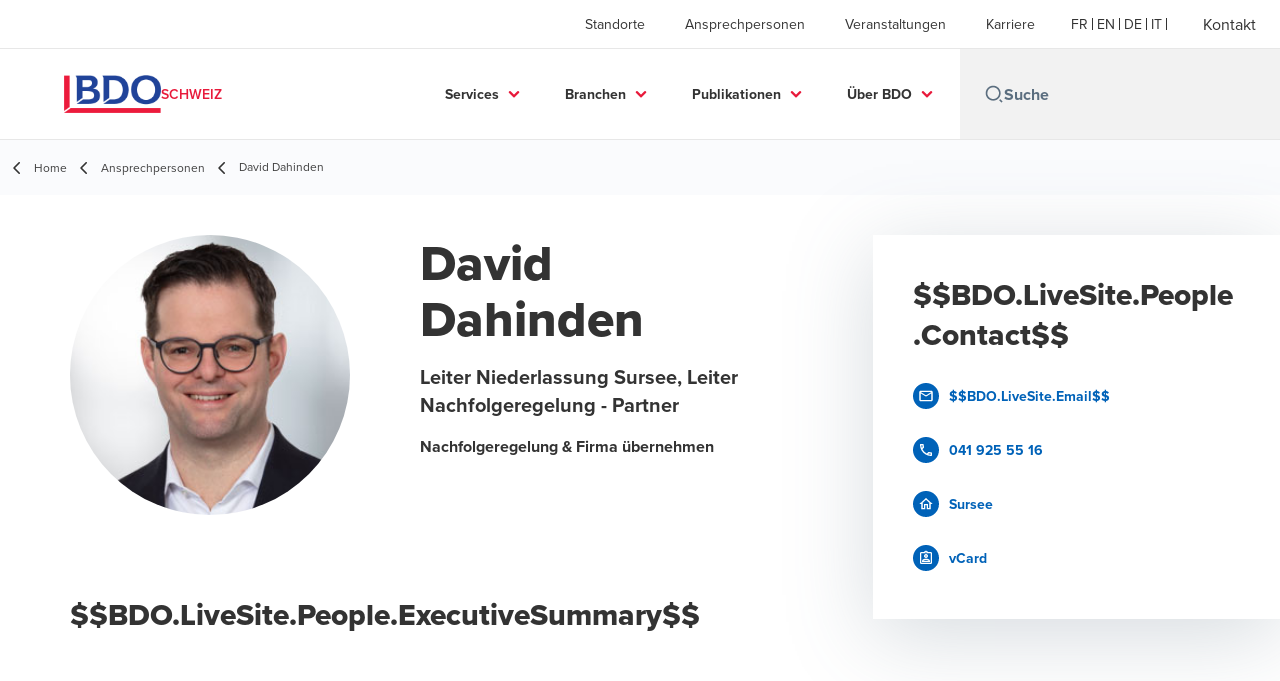

--- FILE ---
content_type: text/html; charset=utf-8
request_url: https://www.bdo.ch/de-ch/ansprechpartner/david-dahinden
body_size: 51077
content:
<!DOCTYPE html>
<html lang="de-CH" dir="ltr" class="scroll-smooth">
<head>
    <meta charset="utf-8" />
    <meta name="viewport" content="width=device-width, initial-scale=1.0" />
    
    
	<script type="application/ld+json">
{
  "url": "https://www.bdo.ch/de-ch/ansprechpartner/david-dahinden",
  "name": "David Dahinden",
  "jobTitle": "Leiter Niederlassung Sursee, Leiter Nachfolgeregelung - Partner",
  "description": "Kontaktieren Sie unsere Expertinnen und Experten und informieren Sie sich über unsere Dienstleistungen. ",
  "image": "/getmedia/635b7bad-170e-4abc-8049-e952579aa8a7/Dahinden_David.jpg.aspx?width=362\u0026height=259\u0026ext=.jpg",
  "sameAs": [],
  "worksFor": {
    "name": "BDO  Schweiz",
    "logo": "https://cdn.bdo.global/images/bdo_logo/1.0.0/bdo_logo_color.png",
    "@type": "Organization",
    "@context": "https://schema.org"
  },
  "@type": "Person",
  "@context": "https://schema.org"
}
	</script>

    <meta name="keywords" content="" />
    <meta name="description" content="Kontaktieren Sie unsere Expertinnen und Experten und informieren Sie sich über unsere Dienstleistungen. " />
    <link rel="apple-touch-icon" sizes="180x180" href="/apple-touch-icon.png">
<link rel="icon" type="image/png" sizes="32x32" href="/favicon-32x32.png">
<link rel="icon" type="image/png" sizes="16x16" href="/favicon-16x16.png">
<link rel="icon" type="image/png" sizes="48x48" href="/favicon-48x48.png">
<link rel="icon" type="image/svg+xml" href="/favicon.svg" />
<link rel="shortcut icon" href="/favicon.ico" />
<link rel="manifest" href="/site.webmanifest">
<link rel="mask-icon" href="/safari-pinned-tab.svg" color="#5bbad5">
<meta name="msapplication-TileColor" content="#da532c">
<meta name="theme-color" content="#ffffff">
    <title>David Dahinden - BDO</title>

    
<script data-cookieconsent="ignore">
    window.dataLayer = window.dataLayer || [];
    function gtag() {
        dataLayer.push(arguments);
    }
    gtag("consent", "default", {
        ad_personalization: "denied",
        ad_storage: "denied",
        ad_user_data: "denied",
        analytics_storage: "denied",
        functionality_storage: "denied",
        personalization_storage: "denied",
        security_storage: "granted",
        wait_for_update: 500,
    });
    gtag("set", "ads_data_redaction", true);
    gtag("set", "url_passthrough", true);
</script>

<!-- Google Tag Manager -->
    <script data-cookieconsent="ignore">
    (function(w,d,s,l,i){w[l]=w[l]||[];w[l].push({'gtm.start':
    new Date().getTime(),event:'gtm.js'});var f=d.getElementsByTagName(s)[0],
    j=d.createElement(s),dl=l!='dataLayer'?'&l='+l:'';j.async=true;j.src=
    'https://www.googletagmanager.com/gtm.js?id='+i+dl;f.parentNode.insertBefore(j,f);
    })(window,document,'script','dataLayer','GTM-WC484Q4');</script>
<!-- End Google Tag Manager -->

<script id="Cookiebot" src="https://consent.cookiebot.com/uc.js" data-cbid="7b13e8e7-4a22-4b7f-a0a7-dc137ce752e4" data-blockingmode="auto" type="text/javascript"></script>
    
    <script data-cookieconsent="ignore">
        function injectWhenCookiebotAcceptedScripts() {
            var rawHtml = "\u003C!-- Linkedin Insight Tag --\u003E\r\n\u003Cscript type=\u0022text/javascript\u0022\u003E _linkedin_partner_id = \u00222227636\u0022; window._linkedin_data_partner_ids = window._linkedin_data_partner_ids || []; window._linkedin_data_partner_ids.push(_linkedin_partner_id); \u003C/script\u003E\u003Cscript type=\u0022text/javascript\u0022\u003E (function(){var s = document.getElementsByTagName(\u0022script\u0022)[0]; var b = document.createElement(\u0022script\u0022); b.type = \u0022text/javascript\u0022;b.async = true; b.src = \u0022https://snap.licdn.com/li.lms-analytics/insight.min.js\u0022; s.parentNode.insertBefore(b, s);})(); \u003C/script\u003E \u003Cnoscript\u003E \u003Cimg height=\u00221\u0022 width=\u00221\u0022 style=\u0022display:none;\u0022 alt=\u0022\u0022 src=\u0022https://px.ads.linkedin.com/collect/?pid=2227636\u0026fmt=gif\u0022 /\u003E \u003C/noscript\u003E\r\n\u003C!-- Footer Logos --\u003E";
            var container = document.getElementById("scriptsAfterCookiebotAccepted");
            container.innerHTML = rawHtml;

            var scripts = container.getElementsByTagName("script");
            for (var i = 0; i < scripts.length; i++)
            {
                eval(scripts[i].innerText);
            }   
        }
    </script>

    
<script id="googleServices" type="text/javascript" data-cookieconsent="ignore">

            function initializeGoogleTags() {
                window.dataLayer = window.dataLayer || [];

                function gtag() {
                    dataLayer.push(arguments);
                }

                gtag("consent", "default", {
                    ad_personalization: "denied",
                    ad_storage: "denied",
                    ad_user_data: "denied",
                    analytics_storage: "denied",
                    functionality_storage: "denied",
                    personalization_storage: "denied",
                    security_storage: "granted",
                    wait_for_update: 500,
                });

                gtag('js', new Date());

                     gtag('config', 'G-B9LZPH1262', { 'anonymize_ip': true, 'forceSSL': true });

                     gtag('config', 'G-S8M9KW26GP', { 'anonymize_ip': true, 'forceSSL': true });

                let script = document.createElement('script');
                script.src = 'https://www.googletagmanager.com/gtag/js?id=G-B9LZPH1262';
                script.setAttribute("data-cookieconsent", "ignore");
                script.setAttribute("async", "");
                let ga = document.getElementById("googleServices");
                ga.before(script);
            }
        

            (function(w,d,s,l,i){w[l]=w[l]||[];w[l].push({'gtm.start':
            new Date().getTime(),event:'gtm.js'});var f=d.getElementsByTagName(s)[0],
            j=d.createElement(s),dl=l!='dataLayer'?'&l='+l:'';j.async=true;j.src=
            'https://www.googletagmanager.com/gtm.js?id='+i+dl;f.parentNode.insertBefore(j,f);
            })(window,document,'script','dataLayer', 'GTM-WC484Q4');
        
         function CookiebotCallback_OnAccept() {

                    if (Cookiebot.consent.statistics && Cookiebot.consent.marketing) {
                        initializeGoogleTags();
                    }
                             injectWhenCookiebotAcceptedScripts();
         }
</script>
    
    <link rel="canonical" href="https://www.bdo.ch/de-ch/ansprechpartner/david-dahinden" />

    
        <link rel="alternate" hreflang="en" href="https://www.bdo.ch/en-gb/our-people/david-dahinden" />
        <link rel="alternate" hreflang="fr" href="https://www.bdo.ch/fr-ch/personnes-de-contact/david-dahinden" />
        <link rel="alternate" hreflang="de" href="https://www.bdo.ch/de-ch/ansprechpartner/david-dahinden" />
        <link rel="alternate" hreflang="it" href="https://www.bdo.ch/it-ch/persone-di-riferimento/david-dahinden" />

    
    <meta property="og:title" content="">
    <meta property="og:description" content="">
    <meta property="og:url" content="https://www.bdo.ch/de-ch/ansprechpartner/david-dahinden">
    <meta property="og:image" content="https://www.bdo.ch/getmedia/635b7bad-170e-4abc-8049-e952579aa8a7/Dahinden_David.jpg.aspx?width=362&amp;height=259&amp;ext=.jpg">

<meta property="og:type" content="website">
    

    
<script src="/_content/Kentico.Content.Web.Rcl/Scripts/jquery-3.5.1.js"></script>

<!--fusedeck-->
<script>
(function (f, u, s, e_, d, e, c, k, n_) {
    try{
        var cos = document.cookie.split(';');
        for (var i = 0; i < cos.length; i++) {var co = cos[i].trim().split('=');if (co[0] == 'fdTrackingType'+e) {c = co[1];}if (co[0] == 'fdEnvId') {k = co[1];}}
        f[d] = f[d] || [];window.addEventListener("load",function(){fdWinLoaded=!0});
        var p = u.getElementsByTagName(s)[0]; var sc = u.createElement(s); sc.async = true;
        sc.src = e_ + '?p=' + e + '&l=' + (d != null ? d : '') + (c != null ? '&c=' + c : '') + (k != null ? '&e=' + k : '') + '&h=' + encodeURIComponent(location.href) + (n_ != null ? '&a=' + encodeURIComponent(n_) : '');
        p.parentNode.insertBefore(sc, p);
    }catch(e){}
})(window, document, 'script', 'https://io.fusedeck.net/d/tm.js', null, '6hy7B8jMqj', null, null, null);
</script>
<!-- End fusedeck-->

<meta name="google-site-verification" content="zKrur4poPQpc2utk_t64hJI8iZkjs8Cl0q31VpTgCys" />

<!-- Facebook Pixel Code -->
<script>
!function(f,b,e,v,n,t,s){if(f.fbq)return;n=f.fbq=function(){n.callMethod?
n.callMethod.apply(n,arguments):n.queue.push(arguments)};if(!f._fbq)f._fbq=n;
n.push=n;n.loaded=!0;n.version='2.0';n.queue=[];t=b.createElement(e);t.async=!0;
t.src=v;s=b.getElementsByTagName(e)[0];s.parentNode.insertBefore(t,s)}(window,
document,'script','https://connect.facebook.net/en_US/fbevents.js');
fbq('init', '1351532121525074');
fbq('track', 'PageView');
</script>
<noscript><img height="1" width="1" style="display:none"
src="https://www.facebook.com/tr?id=1351532121525074&ev=PageView&noscript=1"
/></noscript>

<!-- End Facebook Pixel Code -->



<style>

body {
    overflow-x: hidden;
    } 
/*
.hero-widget__gradient-bg {
    opacity: 0.85!important;
}
.hero-widget__right-section{
    min-width: 100%!important;
} 
*/
.deals-landing__grid-card-img-container{
    height: 12rem!important;
}
 
.deals-landing__grid-card-img{
    max-height: 12rem!important;
}

</style>
<!-- 250521TB: spacing -->
<style>
      .cog-form__container {
          padding-top: var(--form__margins--responsive)!important;
      }
</style>

    <!-- Preconnect -->
<link rel="preconnect" href="https://fonts.googleapis.com" crossorigin="anonymous">
<link rel="preconnect" href="https://use.typekit.net" crossorigin="anonymous">

<!-- Preload Fonts -->
<link rel="preload" href="https://fonts.googleapis.com/css2?family=Material+Symbols+Outlined:opsz,wght,FILL,GRAD@48,400,0,0" as="style" />
<link rel="preload" href="https://fonts.googleapis.com/icon?family=Material+Icons" as="style">
<link rel="preload" href="https://use.typekit.net/yxr5raf.css" as="style">

<!-- Preload Master CSS -->
<link rel="preload" href="/dist/master.css?v=smS2c4gXbIMpVBdvU3ygIPIG8QV_vunk5ofuMsOHQGY" as="style" type="text/css">

<!-- Apply Stylesheets -->
<link rel="stylesheet" href="https://fonts.googleapis.com/css2?family=Material+Symbols+Outlined:opsz,wght,FILL,GRAD@48,400,0,0" />
<link rel="stylesheet" href="https://fonts.googleapis.com/icon?family=Material+Icons" />
<link rel="stylesheet" href="https://use.typekit.net/yxr5raf.css">
<link rel="stylesheet" href="/dist/master.css?v=smS2c4gXbIMpVBdvU3ygIPIG8QV_vunk5ofuMsOHQGY" type="text/css" />

    
    <link href="/_content/Kentico.Content.Web.Rcl/Content/Bundles/Public/systemPageComponents.min.css" rel="stylesheet" />
<link href="/PageBuilder/Public/Sections/section-column.css" rel="stylesheet" />


<script type="text/javascript">!function(T,l,y){var S=T.location,k="script",D="instrumentationKey",C="ingestionendpoint",I="disableExceptionTracking",E="ai.device.",b="toLowerCase",w="crossOrigin",N="POST",e="appInsightsSDK",t=y.name||"appInsights";(y.name||T[e])&&(T[e]=t);var n=T[t]||function(d){var g=!1,f=!1,m={initialize:!0,queue:[],sv:"5",version:2,config:d};function v(e,t){var n={},a="Browser";return n[E+"id"]=a[b](),n[E+"type"]=a,n["ai.operation.name"]=S&&S.pathname||"_unknown_",n["ai.internal.sdkVersion"]="javascript:snippet_"+(m.sv||m.version),{time:function(){var e=new Date;function t(e){var t=""+e;return 1===t.length&&(t="0"+t),t}return e.getUTCFullYear()+"-"+t(1+e.getUTCMonth())+"-"+t(e.getUTCDate())+"T"+t(e.getUTCHours())+":"+t(e.getUTCMinutes())+":"+t(e.getUTCSeconds())+"."+((e.getUTCMilliseconds()/1e3).toFixed(3)+"").slice(2,5)+"Z"}(),iKey:e,name:"Microsoft.ApplicationInsights."+e.replace(/-/g,"")+"."+t,sampleRate:100,tags:n,data:{baseData:{ver:2}}}}var h=d.url||y.src;if(h){function a(e){var t,n,a,i,r,o,s,c,u,p,l;g=!0,m.queue=[],f||(f=!0,t=h,s=function(){var e={},t=d.connectionString;if(t)for(var n=t.split(";"),a=0;a<n.length;a++){var i=n[a].split("=");2===i.length&&(e[i[0][b]()]=i[1])}if(!e[C]){var r=e.endpointsuffix,o=r?e.location:null;e[C]="https://"+(o?o+".":"")+"dc."+(r||"services.visualstudio.com")}return e}(),c=s[D]||d[D]||"",u=s[C],p=u?u+"/v2/track":d.endpointUrl,(l=[]).push((n="SDK LOAD Failure: Failed to load Application Insights SDK script (See stack for details)",a=t,i=p,(o=(r=v(c,"Exception")).data).baseType="ExceptionData",o.baseData.exceptions=[{typeName:"SDKLoadFailed",message:n.replace(/\./g,"-"),hasFullStack:!1,stack:n+"\nSnippet failed to load ["+a+"] -- Telemetry is disabled\nHelp Link: https://go.microsoft.com/fwlink/?linkid=2128109\nHost: "+(S&&S.pathname||"_unknown_")+"\nEndpoint: "+i,parsedStack:[]}],r)),l.push(function(e,t,n,a){var i=v(c,"Message"),r=i.data;r.baseType="MessageData";var o=r.baseData;return o.message='AI (Internal): 99 message:"'+("SDK LOAD Failure: Failed to load Application Insights SDK script (See stack for details) ("+n+")").replace(/\"/g,"")+'"',o.properties={endpoint:a},i}(0,0,t,p)),function(e,t){if(JSON){var n=T.fetch;if(n&&!y.useXhr)n(t,{method:N,body:JSON.stringify(e),mode:"cors"});else if(XMLHttpRequest){var a=new XMLHttpRequest;a.open(N,t),a.setRequestHeader("Content-type","application/json"),a.send(JSON.stringify(e))}}}(l,p))}function i(e,t){f||setTimeout(function(){!t&&m.core||a()},500)}var e=function(){var n=l.createElement(k);n.src=h;var e=y[w];return!e&&""!==e||"undefined"==n[w]||(n[w]=e),n.onload=i,n.onerror=a,n.onreadystatechange=function(e,t){"loaded"!==n.readyState&&"complete"!==n.readyState||i(0,t)},n}();y.ld<0?l.getElementsByTagName("head")[0].appendChild(e):setTimeout(function(){l.getElementsByTagName(k)[0].parentNode.appendChild(e)},y.ld||0)}try{m.cookie=l.cookie}catch(p){}function t(e){for(;e.length;)!function(t){m[t]=function(){var e=arguments;g||m.queue.push(function(){m[t].apply(m,e)})}}(e.pop())}var n="track",r="TrackPage",o="TrackEvent";t([n+"Event",n+"PageView",n+"Exception",n+"Trace",n+"DependencyData",n+"Metric",n+"PageViewPerformance","start"+r,"stop"+r,"start"+o,"stop"+o,"addTelemetryInitializer","setAuthenticatedUserContext","clearAuthenticatedUserContext","flush"]),m.SeverityLevel={Verbose:0,Information:1,Warning:2,Error:3,Critical:4};var s=(d.extensionConfig||{}).ApplicationInsightsAnalytics||{};if(!0!==d[I]&&!0!==s[I]){var c="onerror";t(["_"+c]);var u=T[c];T[c]=function(e,t,n,a,i){var r=u&&u(e,t,n,a,i);return!0!==r&&m["_"+c]({message:e,url:t,lineNumber:n,columnNumber:a,error:i}),r},d.autoExceptionInstrumented=!0}return m}(y.cfg);function a(){y.onInit&&y.onInit(n)}(T[t]=n).queue&&0===n.queue.length?(n.queue.push(a),n.trackPageView({})):a()}(window,document,{
src: "https://js.monitor.azure.com/scripts/b/ai.2.min.js", // The SDK URL Source
crossOrigin: "anonymous", 
cfg: { // Application Insights Configuration
    connectionString: 'InstrumentationKey=7e4d3ed1-4059-404e-bc13-1df6b795f445;IngestionEndpoint=https://westeurope-5.in.applicationinsights.azure.com/;LiveEndpoint=https://westeurope.livediagnostics.monitor.azure.com/'
}});</script></head>
<body data-lang="de-CH">
    <div id="scriptsAfterCookiebotAccepted"></div>
    
<style>  
.btn--tertiary {
text-transform: none!important;
}

.office-card__get-directions{
display:none!important;
}

/*
.deals-landing__grid-card-img-container{
    height: 12rem!important;
}

.deals-landing__grid-card-img{
    max-height: 12rem!important;
}
*/


</style>
    
<div id="react_0HNIV27O7EFAR"><div data-reactroot=""><div class="header" id="header" data-ktc-search-exclude="true" style="position:relative"><div class="header__main-menu"><ul class="header__main-menu-list"><li class="header__main-menu-item"><a class="header__main-menu-link" href="/de-ch/standorte">Standorte</a></li><li class="header__main-menu-item"><a class="header__main-menu-link" href="/de-ch/ansprechpartner">Ansprechpersonen</a></li><li class="header__main-menu-item"><a class="header__main-menu-link" href="/de-ch/veranstaltungen">Veranstaltungen</a></li><li class="header__main-menu-item"><a class="header__main-menu-link" href="/de-ch/karriere">Karriere</a></li></ul><ul class="header__cultures-list"><li class="header__cultures-item"><a class="header__languages-link" href="/fr-ch/personnes-de-contact/david-dahinden" aria-label="French"><span class="hidden lg:flex">fr</span><span class="flex normal-case lg:hidden">French</span></a></li><li class="header__cultures-item"><a class="header__languages-link" href="/en-gb/our-people/david-dahinden" aria-label="English"><span class="hidden lg:flex">en</span><span class="flex normal-case lg:hidden">English</span></a></li><li class="header__cultures-item"><a class="header__languages-link" href="/de-ch/ansprechpartner/david-dahinden" aria-label="German"><span class="hidden lg:flex">de</span><span class="flex normal-case lg:hidden">German</span></a></li><li class="header__cultures-item"><a class="header__languages-link" href="/it-ch/persone-di-riferimento/david-dahinden" aria-label="Italian"><span class="hidden lg:flex">it</span><span class="flex normal-case lg:hidden">Italian</span></a></li></ul><a role="button" class="btn px-6 py-3 text-base" href="/de-ch/kontakt" target="_self" title=""><span class="btn-text"><span class="">Kontakt</span></span></a></div><nav class="header__mega-menu"><a href="/de-ch/home-de" class="header__logo"><img src="https://cdn.bdo.global/images/bdo_logo/1.0.0/bdo_logo_color.png" class="header__logo-img" alt="logo"/><div class="header__logo-text"> Schweiz</div></a><div class="header__mega-menu-wrapper"><div class="header__mobile-menu-header"><svg stroke="currentColor" fill="currentColor" stroke-width="0" viewBox="0 0 24 24" class="header__mobile-menu-header-icon" height="1em" width="1em" xmlns="http://www.w3.org/2000/svg"><path d="M11 2C15.968 2 20 6.032 20 11C20 15.968 15.968 20 11 20C6.032 20 2 15.968 2 11C2 6.032 6.032 2 11 2ZM11 18C14.8675 18 18 14.8675 18 11C18 7.1325 14.8675 4 11 4C7.1325 4 4 7.1325 4 11C4 14.8675 7.1325 18 11 18ZM19.4853 18.0711L22.3137 20.8995L20.8995 22.3137L18.0711 19.4853L19.4853 18.0711Z"></path></svg><svg stroke="currentColor" fill="none" stroke-width="0" viewBox="0 0 15 15" class="header__mobile-menu-header-icon" height="1em" width="1em" xmlns="http://www.w3.org/2000/svg"><path fill-rule="evenodd" clip-rule="evenodd" d="M1.5 3C1.22386 3 1 3.22386 1 3.5C1 3.77614 1.22386 4 1.5 4H13.5C13.7761 4 14 3.77614 14 3.5C14 3.22386 13.7761 3 13.5 3H1.5ZM1 7.5C1 7.22386 1.22386 7 1.5 7H13.5C13.7761 7 14 7.22386 14 7.5C14 7.77614 13.7761 8 13.5 8H1.5C1.22386 8 1 7.77614 1 7.5ZM1 11.5C1 11.2239 1.22386 11 1.5 11H13.5C13.7761 11 14 11.2239 14 11.5C14 11.7761 13.7761 12 13.5 12H1.5C1.22386 12 1 11.7761 1 11.5Z" fill="currentColor"></path></svg></div><div class="header__mega-menu-desktop"><ul class="header__mega-menu-list"></ul><div class="header__search relative"><div class="pl-2"><a class="pointer-events-none" href="/" aria-label="Search icon"><svg stroke="currentColor" fill="currentColor" stroke-width="0" viewBox="0 0 24 24" class="header__search-icon" height="1em" width="1em" xmlns="http://www.w3.org/2000/svg"><path d="M11 2C15.968 2 20 6.032 20 11C20 15.968 15.968 20 11 20C6.032 20 2 15.968 2 11C2 6.032 6.032 2 11 2ZM11 18C14.8675 18 18 14.8675 18 11C18 7.1325 14.8675 4 11 4C7.1325 4 4 7.1325 4 11C4 14.8675 7.1325 18 11 18ZM19.4853 18.0711L22.3137 20.8995L20.8995 22.3137L18.0711 19.4853L19.4853 18.0711Z"></path></svg></a></div><input type="text" name="Suche" title="Suche" placeholder="Suche" class="header__search-input" value="" autoComplete="off"/></div></div></div></nav></div></div></div>
    
<div id="react_0HNIV27O7EFAS"><div class="breadcrumbs" data-reactroot=""><ul class="breadcrumbs__list"><li class="breadcrumbs__list-item"><div class="px-2 hidden lg:flex"><svg stroke="currentColor" fill="none" stroke-width="2" viewBox="0 0 24 24" aria-hidden="true" class="breadcrumbs__item-icon" height="18" width="18" xmlns="http://www.w3.org/2000/svg"><path stroke-linecap="round" stroke-linejoin="round" d="M15 19l-7-7 7-7"></path></svg></div><div class="pt-[1px] hidden lg:flex"><a href="/de-ch/home-de" target="" title="" class="animated-link inline text-lighter-black hover:text-lighter-black"><span class="hover-underline">Home</span></a></div></li><li class="breadcrumbs__list-item"><div class="px-2"><svg stroke="currentColor" fill="none" stroke-width="2" viewBox="0 0 24 24" aria-hidden="true" class="breadcrumbs__item-icon" height="18" width="18" xmlns="http://www.w3.org/2000/svg"><path stroke-linecap="round" stroke-linejoin="round" d="M15 19l-7-7 7-7"></path></svg></div><div class="pt-[1px]"><a href="/de-ch/ansprechpartner" target="" title="" class="animated-link inline text-lighter-black hover:text-lighter-black"><span class="hover-underline">Ansprechpersonen</span></a></div></li><li class="breadcrumbs__list-item"><div class="px-2 hidden lg:flex"><svg stroke="currentColor" fill="none" stroke-width="2" viewBox="0 0 24 24" aria-hidden="true" class="breadcrumbs__item-icon" height="18" width="18" xmlns="http://www.w3.org/2000/svg"><path stroke-linecap="round" stroke-linejoin="round" d="M15 19l-7-7 7-7"></path></svg></div><div class="breadcrumbs__last-list-item-container"><span class="breadcrumbs__last-list-item">David Dahinden</span></div></li></ul></div></div>
    



<div id="react_0HNIV27O7EFAQ"><div class="bio-wrapper"><div class="bio"><div class="mb-8 flex flex-row lg:mb-20"><img class="bio__teaser" src="/getmedia/635b7bad-170e-4abc-8049-e952579aa8a7/Dahinden_David.jpg.aspx?width=362&amp;height=259&amp;ext=.jpg" alt="David Dahinden"/><div><h1 class="bio__title">David Dahinden</h1><div class="bio__subtitle">Leiter Niederlassung Sursee, Leiter Nachfolgeregelung - Partner</div><p class="bio__text">Nachfolgeregelung &amp; Firma übernehmen</p></div></div><div class="contacts lg:hidden"><h3 class="contacts__title">Kontakt</h3><ul class="contacts__list"><li class="contacts__list-item"><a class="contacts__list-item__link" href="mailto:david.dahinden@bdo.ch"><span class="contacts__list-item__link-icon"><svg stroke="currentColor" fill="currentColor" stroke-width="0" viewBox="0 0 24 24" height="1em" width="1em" xmlns="http://www.w3.org/2000/svg"><path fill="none" d="M0 0h24v24H0V0z"></path><path d="M22 6c0-1.1-.9-2-2-2H4c-1.1 0-2 .9-2 2v12c0 1.1.9 2 2 2h16c1.1 0 2-.9 2-2V6zm-2 0l-8 5-8-5h16zm0 12H4V8l8 5 8-5v10z"></path></svg></span><span class="contacts__list-item__link-text"><span class="hover-underline">E-Mail</span></span></a></li><li class="contacts__list-item"><a class="contacts__list-item__link" href="tel:041 925 55 16"><span class="contacts__list-item__link-icon"><svg stroke="currentColor" fill="currentColor" stroke-width="0" viewBox="0 0 24 24" height="1em" width="1em" xmlns="http://www.w3.org/2000/svg"><path fill="none" d="M0 0h24v24H0V0z"></path><path d="M6.54 5c.06.89.21 1.76.45 2.59l-1.2 1.2c-.41-1.2-.67-2.47-.76-3.79h1.51m9.86 12.02c.85.24 1.72.39 2.6.45v1.49c-1.32-.09-2.59-.35-3.8-.75l1.2-1.19M7.5 3H4c-.55 0-1 .45-1 1 0 9.39 7.61 17 17 17 .55 0 1-.45 1-1v-3.49c0-.55-.45-1-1-1-1.24 0-2.45-.2-3.57-.57a.84.84 0 00-.31-.05c-.26 0-.51.1-.71.29l-2.2 2.2a15.149 15.149 0 01-6.59-6.59l2.2-2.2c.28-.28.36-.67.25-1.02A11.36 11.36 0 018.5 4c0-.55-.45-1-1-1z"></path></svg></span><span class="contacts__list-item__link-text"><span class="hover-underline">041 925 55 16</span></span></a></li><li class="contacts__list-item"><a class="contacts__list-item__link" href="/de-ch/standorte/sursee"><span class="contacts__list-item__link-icon"><svg stroke="currentColor" fill="currentColor" stroke-width="0" viewBox="0 0 24 24" height="1em" width="1em" xmlns="http://www.w3.org/2000/svg"><path fill="none" d="M0 0h24v24H0V0z"></path><path d="M12 5.69l5 4.5V18h-2v-6H9v6H7v-7.81l5-4.5M12 3L2 12h3v8h6v-6h2v6h6v-8h3L12 3z"></path></svg></span><span class="contacts__list-item__link-text"><span class="hover-underline">Sursee</span></span></a></li><li class="contacts__list-item"><a class="contacts__list-item__link" href="/vcard/9b59fee6-ab84-479e-816c-55e8d9817662"><span class="contacts__list-item__link-icon"><svg stroke="currentColor" fill="currentColor" stroke-width="0" viewBox="0 0 24 24" height="1em" width="1em" xmlns="http://www.w3.org/2000/svg"><path fill="none" d="M0 0h24v24H0V0z"></path><path d="M19 3h-4.18C14.4 1.84 13.3 1 12 1s-2.4.84-2.82 2H5c-1.1 0-2 .9-2 2v14c0 1.1.9 2 2 2h14c1.1 0 2-.9 2-2V5c0-1.1-.9-2-2-2zm-7-.25c.22 0 .41.1.55.25.12.13.2.31.2.5 0 .41-.34.75-.75.75s-.75-.34-.75-.75c0-.19.08-.37.2-.5.14-.15.33-.25.55-.25zM19 19H5V5h14v14zM12 6c-1.65 0-3 1.35-3 3s1.35 3 3 3 3-1.35 3-3-1.35-3-3-3zm0 4c-.55 0-1-.45-1-1s.45-1 1-1 1 .45 1 1-.45 1-1 1zm-6 6.47V18h12v-1.53c0-2.5-3.97-3.58-6-3.58s-6 1.07-6 3.58zM8.31 16c.69-.56 2.38-1.12 3.69-1.12s3.01.56 3.69 1.12H8.31z"></path></svg></span><span class="contacts__list-item__link-text"><span class="hover-underline">vCard</span></span></a></li></ul></div><div class="bio-summary"><h2 class="bio-summary__title">Executive summary</h2><div class="bio-summary__rich-editor"><p>&shy;</p>
</div></div></div><div class="contacts hidden lg:flex"><h3 class="contacts__title">Kontakt</h3><ul class="contacts__list"><li class="contacts__list-item"><a class="contacts__list-item__link" href="mailto:david.dahinden@bdo.ch"><span class="contacts__list-item__link-icon"><svg stroke="currentColor" fill="currentColor" stroke-width="0" viewBox="0 0 24 24" height="1em" width="1em" xmlns="http://www.w3.org/2000/svg"><path fill="none" d="M0 0h24v24H0V0z"></path><path d="M22 6c0-1.1-.9-2-2-2H4c-1.1 0-2 .9-2 2v12c0 1.1.9 2 2 2h16c1.1 0 2-.9 2-2V6zm-2 0l-8 5-8-5h16zm0 12H4V8l8 5 8-5v10z"></path></svg></span><span class="contacts__list-item__link-text"><span class="hover-underline">E-Mail</span></span></a></li><li class="contacts__list-item"><a class="contacts__list-item__link" href="tel:041 925 55 16"><span class="contacts__list-item__link-icon"><svg stroke="currentColor" fill="currentColor" stroke-width="0" viewBox="0 0 24 24" height="1em" width="1em" xmlns="http://www.w3.org/2000/svg"><path fill="none" d="M0 0h24v24H0V0z"></path><path d="M6.54 5c.06.89.21 1.76.45 2.59l-1.2 1.2c-.41-1.2-.67-2.47-.76-3.79h1.51m9.86 12.02c.85.24 1.72.39 2.6.45v1.49c-1.32-.09-2.59-.35-3.8-.75l1.2-1.19M7.5 3H4c-.55 0-1 .45-1 1 0 9.39 7.61 17 17 17 .55 0 1-.45 1-1v-3.49c0-.55-.45-1-1-1-1.24 0-2.45-.2-3.57-.57a.84.84 0 00-.31-.05c-.26 0-.51.1-.71.29l-2.2 2.2a15.149 15.149 0 01-6.59-6.59l2.2-2.2c.28-.28.36-.67.25-1.02A11.36 11.36 0 018.5 4c0-.55-.45-1-1-1z"></path></svg></span><span class="contacts__list-item__link-text"><span class="hover-underline">041 925 55 16</span></span></a></li><li class="contacts__list-item"><a class="contacts__list-item__link" href="/de-ch/standorte/sursee"><span class="contacts__list-item__link-icon"><svg stroke="currentColor" fill="currentColor" stroke-width="0" viewBox="0 0 24 24" height="1em" width="1em" xmlns="http://www.w3.org/2000/svg"><path fill="none" d="M0 0h24v24H0V0z"></path><path d="M12 5.69l5 4.5V18h-2v-6H9v6H7v-7.81l5-4.5M12 3L2 12h3v8h6v-6h2v6h6v-8h3L12 3z"></path></svg></span><span class="contacts__list-item__link-text"><span class="hover-underline">Sursee</span></span></a></li><li class="contacts__list-item"><a class="contacts__list-item__link" href="/vcard/9b59fee6-ab84-479e-816c-55e8d9817662"><span class="contacts__list-item__link-icon"><svg stroke="currentColor" fill="currentColor" stroke-width="0" viewBox="0 0 24 24" height="1em" width="1em" xmlns="http://www.w3.org/2000/svg"><path fill="none" d="M0 0h24v24H0V0z"></path><path d="M19 3h-4.18C14.4 1.84 13.3 1 12 1s-2.4.84-2.82 2H5c-1.1 0-2 .9-2 2v14c0 1.1.9 2 2 2h14c1.1 0 2-.9 2-2V5c0-1.1-.9-2-2-2zm-7-.25c.22 0 .41.1.55.25.12.13.2.31.2.5 0 .41-.34.75-.75.75s-.75-.34-.75-.75c0-.19.08-.37.2-.5.14-.15.33-.25.55-.25zM19 19H5V5h14v14zM12 6c-1.65 0-3 1.35-3 3s1.35 3 3 3 3-1.35 3-3-1.35-3-3-3zm0 4c-.55 0-1-.45-1-1s.45-1 1-1 1 .45 1 1-.45 1-1 1zm-6 6.47V18h12v-1.53c0-2.5-3.97-3.58-6-3.58s-6 1.07-6 3.58zM8.31 16c.69-.56 2.38-1.12 3.69-1.12s3.01.56 3.69 1.12H8.31z"></path></svg></span><span class="contacts__list-item__link-text"><span class="hover-underline">vCard</span></span></a></li></ul></div></div></div>



<script src="/_content/Kentico.Content.Web.Rcl/Scripts/jquery-3.5.1.js"></script>
<script src="/_content/Kentico.Content.Web.Rcl/Scripts/jquery.unobtrusive-ajax.js"></script>
<script type="text/javascript">
window.kentico = window.kentico || {};
window.kentico.builder = {}; 
window.kentico.builder.useJQuery = true;</script><script src="/_content/Kentico.Content.Web.Rcl/Content/Bundles/Public/systemFormComponents.min.js"></script>

    <div id="react_0HNIV27O7EFAT"></div>
    
<div id="react_0HNIV27O7EFAU" class="footer__wrapper"><footer class="footer" data-ktc-search-exclude="true" data-reactroot=""><div class="footer__container container"><div class="footer__left-container"><ul class="footer__menu"><li class="footer__menu-item"><div class=""><a href="/de-ch/kontakt" target="" title="" class="animated-link inline text-white hover:text-white"><span class="hover-underline">Kontakt</span></a></div></li><li class="footer__menu-item"><div class=""><a href="/de-ch/standorte" target="" title="" class="animated-link inline text-white hover:text-white"><span class="hover-underline">Standorte</span></a></div></li><li class="footer__menu-item"><div class=""><a href="/de-ch/cookie-setting" target="" title="" class="animated-link inline text-white hover:text-white"><span class="hover-underline">Cookie Setting</span></a></div></li><li class="footer__menu-item"><div class=""><a href="/de-ch/sitemap" target="" title="" class="animated-link inline text-white hover:text-white"><span class="hover-underline">Sitemap</span></a></div></li><li class="footer__menu-item"><div class=""><a href="/de-ch/rechtshinweis" target="" title="" class="animated-link inline text-white hover:text-white"><span class="hover-underline">Rechtshinweis</span></a></div></li><li class="footer__menu-item"><div class=""><a href="/de-ch/datenschutz" target="" title="" class="animated-link inline text-white hover:text-white"><span class="hover-underline">Datenschutz</span></a></div></li><li class="footer__menu-item"><div class=""><a href="/de-ch/medienstelle" target="" title="" class="animated-link inline text-white hover:text-white"><span class="hover-underline">Medienstelle</span></a></div></li><li class="footer__menu-item"><div class=""><a href="/de-ch/login" target="" title="" class="animated-link inline text-white hover:text-white"><span class="hover-underline">Login</span></a></div></li></ul></div><div class="footer__right-container"><div class="footer__social-icons"><ul class="footer__social-menu"><li class="footer__social-item"><a class="footer__social-link" href="http://www.linkedin.com/company/bdo-swiss" target="_blank" title="LinkedIn (Opens in a new window/tab)" aria-label="LinkedIn"><svg width="48" height="48" viewBox="0 0 48 48" fill="none" xmlns="http://www.w3.org/2000/svg"><path fill-rule="evenodd" clip-rule="evenodd" d="M4 24C4 12.9543 12.9543 4 24 4C35.0457 4 44 12.9543 44 24C44 35.0457 35.0457 44 24 44C12.9543 44 4 35.0457 4 24Z" fill="#404040"></path><path fill-rule="evenodd" clip-rule="evenodd" d="M18.134 20.5649H13.6016V34.183H18.134V20.5649Z" fill="#E7E7E7"></path><path fill-rule="evenodd" clip-rule="evenodd" d="M18.432 16.3522C18.4026 15.017 17.4477 14 15.8972 14C14.3467 14 13.333 15.017 13.333 16.3522C13.333 17.6598 14.3167 18.7061 15.8384 18.7061H15.8673C17.4477 18.7061 18.432 17.6598 18.432 16.3522Z" fill="#E7E7E7"></path><path fill-rule="evenodd" clip-rule="evenodd" d="M34.4795 26.3748C34.4795 22.1919 32.2435 20.2451 29.2609 20.2451C26.8545 20.2451 25.7771 21.5669 25.1756 22.4941V20.5653H20.6426C20.7023 21.8431 20.6426 34.1833 20.6426 34.1833H25.1756V26.5779C25.1756 26.1709 25.205 25.7649 25.3248 25.4735C25.6524 24.6604 26.3982 23.8185 27.6504 23.8185C29.2912 23.8185 29.947 25.0673 29.947 26.8973V34.183H34.4793L34.4795 26.3748Z" fill="#E7E7E7"></path></svg><span class="sr-only">Opens in a new window/tab</span></a></li><li class="footer__social-item"><a class="footer__social-link" href="https://www.facebook.com/BDO.swiss/" target="_blank" title="Facebook (Opens in a new window/tab)" aria-label="Facebook"><svg width="48" height="48" viewBox="0 0 48 48" fill="none" xmlns="http://www.w3.org/2000/svg"><path fill-rule="evenodd" clip-rule="evenodd" d="M4 24C4 12.9543 12.9543 4 24 4C35.0457 4 44 12.9543 44 24C44 35.0457 35.0457 44 24 44C12.9543 44 4 35.0457 4 24Z" fill="#404040"></path><path fill-rule="evenodd" clip-rule="evenodd" d="M25.4183 35.0928V24.2118H28.4219L28.82 20.4621H25.4183L25.4234 18.5853C25.4234 17.6074 25.5163 17.0833 26.921 17.0833H28.7987V13.3333H25.7946C22.1863 13.3333 20.9162 15.1522 20.9162 18.2112V20.4625H18.667V24.2122H20.9162V35.0928H25.4183Z" fill="#E7E7E7"></path></svg><span class="sr-only">Opens in a new window/tab</span></a></li><li class="footer__social-item"><a class="footer__social-link" href="https://www.youtube.com/@bdo_schweiz" target="_blank" title="YouTube  (Opens in a new window/tab)" aria-label="YouTube "><svg width="48" height="48" viewBox="0 0 48 48" fill="none" xmlns="http://www.w3.org/2000/svg"><path fill-rule="evenodd" clip-rule="evenodd" d="M4 24C4 12.9543 12.9543 4 24 4C35.0457 4 44 12.9543 44 24C44 35.0457 35.0457 44 24 44C12.9543 44 4 35.0457 4 24Z" fill="#404040"></path><path fill-rule="evenodd" clip-rule="evenodd" d="M35.1999 19.4514C35.1999 19.4514 34.9763 17.8839 34.2913 17.1936C33.422 16.2872 32.4477 16.2829 32.0013 16.2303C28.8027 16 24.0049 16 24.0049 16H23.9949C23.9949 16 19.197 16 15.9984 16.2303C15.5513 16.2829 14.5777 16.2872 13.7077 17.1936C13.0227 17.8839 12.7999 19.4514 12.7999 19.4514C12.7999 19.4514 12.5713 21.2926 12.5713 23.1331V24.8591C12.5713 26.7003 12.7999 28.5408 12.7999 28.5408C12.7999 28.5408 13.0227 30.1083 13.7077 30.7986C14.5777 31.705 15.7199 31.6765 16.2284 31.7711C18.057 31.946 23.9999 32 23.9999 32C23.9999 32 28.8027 31.9929 32.0013 31.7626C32.4477 31.7092 33.422 31.705 34.2913 30.7986C34.9763 30.1083 35.1999 28.5408 35.1999 28.5408C35.1999 28.5408 35.4284 26.7003 35.4284 24.8591V23.1331C35.4284 21.2926 35.1999 19.4514 35.1999 19.4514Z" fill="#E7E7E7"></path><path fill-rule="evenodd" clip-rule="evenodd" d="M21.7147 27.4287L21.7139 20.5715L28.571 24.0119L21.7147 27.4287Z" fill="#404040"></path></svg><span class="sr-only">Opens in a new window/tab</span></a></li></ul></div><div class="footer__copyright">BDO Copyright © 2026. See Terms & Conditions for more information.</div></div></div></footer></div>

    
    <script src="/dist/vendor.bundle.js?v=8FnlmZ0k6viykDa8OmolrbVJp1r5MegylyQ01zyXE9M" data-cookieconsent="ignore"></script>
    <script src="/dist/master.bundle.js?v=zdwWfHysjkJbyxO-VTGtCz1-xREwOuJfVj-35qUEJTQ" data-cookieconsent="ignore"></script>
    <script>ReactDOM.hydrate(React.createElement(PeopleBio, {"data":{"displayName":"David Dahinden","teaserImageUrl":"/getmedia/635b7bad-170e-4abc-8049-e952579aa8a7/Dahinden_David.jpg.aspx?width=362\u0026height=259\u0026ext=.jpg","teaserImageAltText":"David Dahinden","summary":"\u003cp\u003e\u0026shy;\u003c/p\u003e\r\n","jobTitle":"Leiter Niederlassung Sursee, Leiter Nachfolgeregelung - Partner","credentials":[],"industryCategoryNames":[],"serviceAreaNames":["Nachfolgeregelung \u0026 Firma übernehmen"],"specialtiesCategoryNames":[],"vCardUrl":"/vcard/9b59fee6-ab84-479e-816c-55e8d9817662","officeLocations":[{"title":"Sursee","url":"/de-ch/standorte/sursee"}],"facebookUrl":"","twitterUrl":"","linkedInUrl":"","officePhoneNumber":"041 925 55 16","mobilePhoneNumber":"","directDialNumber":"","email":"david.dahinden@bdo.ch","authoredContent":null}}), document.getElementById("react_0HNIV27O7EFAQ"));
ReactDOM.hydrate(React.createElement(Header, {"headerDetails":{"menuItems":[{"title":"Standorte","url":"/de-ch/standorte"},{"title":"Ansprechpersonen","url":"/de-ch/ansprechpartner"},{"title":"Veranstaltungen","url":"/de-ch/veranstaltungen"},{"title":"Karriere","url":"/de-ch/karriere"}],"cultures":[{"name":"French","shortName":"fr","url":"/fr-ch/personnes-de-contact/david-dahinden"},{"name":"English","shortName":"en","url":"/en-gb/our-people/david-dahinden"},{"name":"German","shortName":"de","url":"/de-ch/ansprechpartner/david-dahinden"},{"name":"Italian","shortName":"it","url":"/it-ch/persone-di-riferimento/david-dahinden"}],"contact":{"title":"Kontakt","url":"/de-ch/kontakt"},"siteName":" Schweiz","logoURL":"/de-ch/home-de","logoImageURL":"https://cdn.bdo.global/images/bdo_logo/1.0.0/bdo_logo_color.png","searchPageURL":"/de-ch/search","megaMenuItems":[{"featured":[],"children":[{"description":"Profitieren Sie von unserer Expertise und einer unabhängigen Prüfung auf höchstem Niveau.","children":[{"title":"Eingeschränkte Revision","url":"/de-ch/services-de/wirtschaftspruefung/eingeschraenkte-revision"},{"title":"Interne Revision","url":"/de-ch/services-de/wirtschaftspruefung/interne-revision"},{"title":"Lohngleichheitsanalyse","url":"/de-ch/services-de/wirtschaftspruefung/lohngleichheitsanalyse"},{"title":"Ordentliche Revision","url":"/de-ch/services-de/wirtschaftspruefung/ordentliche-revision"},{"title":"Rechnungslegung","url":"/de-ch/services-de/wirtschaftspruefung/rechnungslegung"},{"title":"Spezialprüfungen","url":"/de-ch/services-de/wirtschaftspruefung/spezialpruefungen"}],"title":"Wirtschaftsprüfung","url":"/de-ch/services-de/wirtschaftspruefung"},{"description":"Steuerberatung in der Schweiz für KMU, grössere Unternehmen und Privatpersonen.\r\n","children":[{"title":"Steuererklärung","url":"/de-ch/services-de/steuern/steuererklaerung"},{"title":"Unternehmenssteuern","url":"/de-ch/services-de/steuern/unternehmenssteuern"},{"title":"Internationales Unternehmenssteuerrecht","url":"/de-ch/services-de/steuern/internationales-steuerrecht"},{"title":"Steuerpflicht von ausländischen Unternehmen","url":"/de-ch/services-de/steuern/steuerpflicht-von-auslandischen-unternehmen"},{"title":"MWST","url":"/de-ch/services-de/steuern/mwst"},{"title":"Transfer Pricing","url":"/de-ch/services-de/steuern/transfer-pricing"},{"title":"Private Client Services","url":"/de-ch/services-de/steuern/private-client-services"},{"title":"Expats","url":"/de-ch/services-de/steuern/expats"},{"title":"Selbständigerwerbende","url":"/de-ch/services-de/steuern/selbstandigerwerbende"}],"title":"Steuern","url":"/de-ch/services-de/steuern"},{"description":"","children":[{"title":"Prüfung","url":"/de-ch/services-de/financial-services/pruefung"},{"title":"Internal Audit","url":"/de-ch/services-de/financial-services/internal-audit"},{"title":"Regulatory \u0026 Compliance","url":"/de-ch/services-de/financial-services/regulatory-and-compliance"},{"title":"Risiko- und Datenmanagement","url":"/de-ch/services-de/financial-services/risikomanagement-datenmanagement"},{"title":"Managed Services","url":"/de-ch/services-de/financial-services/managed-services"},{"title":"Services für Vermögensverwalter","url":"/de-ch/services-de/financial-services/services-fur-vermoegensverwalter"},{"title":"Sustainable finance","url":"/de-ch/services-de/financial-services/sustainable-finance"}],"title":"Financial Services","url":"/de-ch/services-de/financial-services"},{"description":"Profitieren Sie von den Erfahrungen und dem Fachwissen unserer Spezialisten.\r\n\u0026nbsp;\r\n","children":[{"title":"Blockchain","url":"/de-ch/services-de/beratung/blockchain"},{"title":"Corporate Governance","url":"/de-ch/services-de/beratung/corporate-governance"},{"title":"Deal Advisory","url":"https://www.bdo.ch/de-ch/services-de/beratung/deal-advisory"},{"title":"Finanzberatung","url":"/de-ch/services-de/beratung/finanzberatung"},{"title":"Forensic Services","url":"/de-ch/services-de/beratung/forensic-services"},{"title":"Global Mobility Services","url":"/de-ch/services-de/beratung/global-mobility-services"},{"title":"HR Consulting","url":"/de-ch/services-de/beratung/hr-consulting"},{"title":"Immobilien","url":"/de-ch/immobilien/home"},{"title":"Nachfolgeregelung \u0026 Firma kaufen","url":"/de-ch/services-de/beratung/nachfolgeregelung"},{"title":"Nachhaltigkeit und ESG-Reporting","url":"/de-ch/services-de/beratung/nachhaltigkeit-und-esg-reporting"},{"title":"Organisations- und Prozessmanagement","url":"/de-ch/services-de/beratung/organisations-und-prozessmanagement"},{"title":"Rechtsberatung","url":"/de-ch/services-de/beratung/rechtsberatung"},{"title":"SOSEC - Sozialversicherungen","url":"/de-ch/services-de/beratung/sosec-sozialversicherungen"},{"title":"Technologie / Informatik","url":"/de-ch/services-de/beratung/technologie-informatik"}],"title":"Beratung","url":"/de-ch/services-de/beratung"},{"description":"Sichern Sie sich die Unterstützung und eine umfassende Beratung durch unsere Generalisten.\r\n","children":[{"title":"Automatisierte Buchhaltung","url":"/de-ch/services-de/treuhand/automatisierte-buchhaltung"},{"title":"Buchhaltung","url":"/de-ch/services-de/treuhand/buchhaltung"},{"title":"Nachfolgeregelung \u0026 Firma kaufen","url":"/de-ch/services-de/beratung/nachfolgeregelung"},{"title":"Payroll Services","url":"/de-ch/services-de/treuhand/payroll-services"},{"title":"AbaWeb von BDO","url":"/de-ch/services-de/treuhand/abaweb-von-bdo"},{"title":"Temporäre Stellvertretung","url":"/de-ch/services-de/treuhand/temporare-stellvertretung-outsourcing"},{"title":"Steuererklärung","url":"/de-ch/services-de/steuern/steuererklaerung"}],"title":"Treuhand","url":"/de-ch/services-de/treuhand"},{"description":"","children":[{"title":"Dienstleistungen","url":"/de-ch/services-de/abacus/dienstleistungen"},{"title":"ERP-Lösungen","url":"/de-ch/services-de/abacus/erp-loesungen"},{"title":"Finanzlösungen","url":"/de-ch/services-de/abacus/finanzloesungen"},{"title":"Personallösungen","url":"/de-ch/services-de/abacus/personalloesungen"},{"title":"Branchen","url":"/de-ch/services-de/abacus/branchen"},{"title":"Abacus Service-Center","url":"/de-ch/services-de/abacus/abacus-service-center"}],"title":"Abacus","url":"/de-ch/services-de/abacus"},{"description":"","children":[{"title":"Digital Backoffice","url":"/de-ch/digital/home/services/digital-backoffice"},{"title":"Kollaboration \u0026 Modern Workplace","url":"/de-ch/digital/home/services/kollaboration-modern-workplace"},{"title":"Cloud \u0026 Infrastruktur","url":"/de-ch/digital/home/services/cloud-infrastruktur"},{"title":"Cybersicherheit","url":"/de-ch/services-de/digital/cybersicherheit"},{"title":"Business Software","url":"/de-ch/digital/home/services/business-software"},{"title":"Projektmanagement \u0026 Projektmanagement-Office (PMO)","url":"/de-ch/digital/home/services/projektmanagement-projektmanagement-office-pmo"},{"title":"IT Beratung","url":"/de-ch/digital/home/services/it-beratung"},{"title":"IT Recht","url":"/de-ch/digital/home/services/it-recht"},{"title":"IT- \u0026 Regulatory Compliance","url":"/de-ch/digital/home/services/it-regulatory-compliance"},{"title":"Künstliche Intelligenz (KI)","url":"/de-ch/digital/home/services/kunstliche-intelligenz-ki-chatgpt"},{"title":"Data Analytics","url":"/de-ch/digital/home/services/data-analytics"}],"title":"Digital","url":"/de-ch/digital/home"}],"title":"Services","url":"/de-ch/services-de"},{"featured":[],"children":[{"description":"","children":[],"title":"Planungsbranche","url":"https://www.bdo.ch/de-ch/branchen/planungsbranche"},{"description":"\r\n","children":[],"title":"Financial Services ","url":"/de-ch/services-de/financial-services"},{"description":"\r\n","children":[{"title":"Ärzte – Treuhand","url":"/de-ch/branchen/gesundheitswesen/aerzte-treuhand"},{"title":"Heime | Spitex","url":"/de-ch/branchen/gesundheitswesen/heime-spitex"},{"title":"Spitäler | Kliniken","url":"/de-ch/branchen/gesundheitswesen/spitaler-kliniken"}],"title":"Gesundheitswesen","url":"/de-ch/branchen/gesundheitswesen"},{"description":"\r\n","children":[],"title":"Hotellerie \u0026 Gastronomie","url":"/de-ch/branchen/hotellerie-gastronomie"},{"description":"","children":[],"title":"NPO","url":"/de-ch/branchen/npo"},{"description":"","children":[{"title":"Gehaltsvergleich","url":"/de-ch/branchen/gehaltsvergleich-fuer-gemeinden-und-staedte"},{"title":"Interaktive Finanzsteuerung","url":"/de-ch/branchen/offentliche-verwaltung/interaktive-finanzsteuerung"},{"title":"Leistungsmessung und Benchmarking für Gemeinden","url":"/de-ch/branchen/offentliche-verwaltung/leistungsmessung-und-benchmarking-fuer-gemeinden"}],"title":"Öffentliche Verwaltung","url":"/de-ch/branchen/offentliche-verwaltung"},{"description":"","children":[],"title":"Pensionskassen","url":"/de-ch/branchen/pensionskassen"},{"description":"","children":[],"title":"Private Equity","url":"https://www.bdo.ch/de-ch/branchen/private-equity"}],"title":"Branchen","url":"/de-ch/branchen"},{"featured":[{"description":"","imageURL":"/getmedia/883cf947-9936-481f-82ee-7b7d415a3731/BDO_006-200x200.jpg?width=200\u0026height=200\u0026ext=.jpg","imageAltText":"BDO Verwaltungsratsstudie 2023","title":"BDO Verwaltungsratsstudie","url":"/de-ch/publikationen/bdo-verwaltungsratsstudie-2023"},{"description":"","imageURL":"/getmedia/01f87869-a2ec-4dd1-a812-cc415b901194/BDO_153-200x200.jpg?width=200\u0026height=200\u0026ext=.jpg","imageAltText":"BDO Nachhaltigkeitsbericht","title":"Nachhaltigkeitsbericht","url":"/de-ch/nachhaltigkeitsbericht/2024"},{"description":"Abonnieren Sie unseren Newsletter","imageURL":"/getmedia/3ec8f7e4-e726-4001-8c10-859d6ccb3628/BDO_008-200x200.jpg?width=200\u0026height=200\u0026ext=.jpg","imageAltText":"BDO Newsletter","title":"Newsletter abonnieren","url":"/de-ch/newsletter"}],"children":[{"description":"","children":[{"title":"Automatisierte Buchhaltung","url":"https://www.bdo.ch/de-ch/publikationen?serviceArea=Automatisierte%20Buchhaltung"},{"title":"Firmenübernahme","url":"https://www.bdo.ch/de-ch/publikationen?businessIssue=Nachfolgeplanung"},{"title":"Verrechnungspreise","url":"https://www.bdo.ch/de-ch/publikationen?serviceArea=Verrechnungspreise"},{"title":"Cyber Security","url":"/de-ch/publikationen?businessIssue=CyberSecurity-de"},{"title":"Nachhaltigkeit","url":"https://www.bdo.ch/de-ch/publikationen?serviceArea=Nachhaltigkeit"}],"title":"Hot Topics","url":"/de-ch/publikationen"},{"description":"","children":[{"title":"Abacus","url":"/de-ch/publikationen?businessLine=Abacus"},{"title":"Beratung","url":"/de-ch/publikationen?businessLine=Beratung"},{"title":"Digital","url":"/de-ch/publikationen?businessLine=Digital"},{"title":"Financial Services","url":"/de-ch/publikationen?businessIssue=FinancialServices_1"},{"title":"News","url":"/de-ch/publikationen?businessLine=News%20und%20mehr"},{"title":"Prüfung","url":"/de-ch/publikationen?businessLine=Pr%C3%BCfung"},{"title":"Steuern","url":"/de-ch/publikationen?businessLine=Steuern"},{"title":"Treuhand","url":"/de-ch/publikationen?businessLine=Treuhand"}],"title":"Services","url":"/de-ch/publikationen"},{"description":"","children":[{"title":"Vorsorge","url":"/de-ch/publikationen?businessIssue=Vorsorge"}],"title":"Themen","url":"/de-ch/publikationen"},{"description":"","children":[],"title":"Blog","url":"https://www.bdo.ch/de-ch/publikationen?contentType=Blog_1"}],"title":"Publikationen","url":"/de-ch/publikationen"},{"featured":[],"children":[{"description":"","children":[],"title":"Unsere Werte","url":"/de-ch/uber-bdo/gute-grunde-fur-bdo"},{"description":"","children":[],"title":"Unser Zweck","url":"/de-ch/uber-bdo/zweck"},{"description":"","children":[],"title":"Verhalten \u0026 Verpflichtungen","url":"/de-ch/uber-bdo/verhalten"},{"description":"","children":[{"title":"Geschäftsleitung","url":"/de-ch/uber-bdo/organisation/geschaftsleitung"},{"title":"Verwaltungsrat","url":"/de-ch/uber-bdo/organisation/verwaltungsrat"},{"title":"BDO Global","url":"https://www.bdo.global"}],"title":"Organisation","url":"/de-ch/uber-bdo/organisation"},{"description":"","children":[{"title":"Geschäftsbericht 2024","url":"https://www.bdo.ch/gb2024"},{"title":"Nachhaltigkeitsbericht 2024","url":"https://www.bdo.ch/nachhaltigkeitsbericht2024"},{"title":"Geschäftsbericht 2023","url":"/de-ch/geschaeftsbericht/geschaftsbericht-2023"},{"title":"Nachhaltigkeitsbericht 2023","url":"/de-ch/geschaeftsbericht/geschaftsbericht-2023/nachhaltigkeitsbericht-2023"}],"title":"Zahlen und Fakten","url":"/de-ch/uber-bdo/zahlen-und-fakten"},{"description":"","children":[],"title":"Diversity \u0026 Inclusion","url":"/de-ch/karriere/arbeiten-bei-bdo/diversity-inclusion-management"},{"description":"","children":[],"title":"Corporate Responsibility","url":"/de-ch/uber-bdo/corporate-responsibility"},{"description":"","children":[],"title":"Zertifizierungen","url":"/de-ch/uber-bdo/zertifizierungen-und-auszeichnungen"},{"description":"","children":[],"title":"Standorte","url":"/de-ch/standorte"},{"description":"","children":[],"title":"Kontakt","url":"/de-ch/kontakt"}],"title":"Über BDO","url":"/de-ch/uber-bdo"}]}}), document.getElementById("react_0HNIV27O7EFAR"));
ReactDOM.hydrate(React.createElement(Breadcrumbs, {"breadcrumbsSettings":{"links":[{"title":"Home","url":"/de-ch/home-de"},{"title":"Ansprechpersonen","url":"/de-ch/ansprechpartner"},{"title":"David Dahinden","url":"/de-ch/ansprechpartner/david-dahinden"}]}}), document.getElementById("react_0HNIV27O7EFAS"));
ReactDOM.hydrate(React.createElement(FormStylingJS, {}), document.getElementById("react_0HNIV27O7EFAT"));
ReactDOM.hydrate(React.createElement(Footer, {"footerSettings":{"displaySubscriptionsSection":false,"subscriptionButtonLink":"/de-ch/newsletter","socialButtons":[{"altText":"LinkedIn - BDO Schweiz","ariaLabel":"LinkedIn","iconType":"linkedin","customIcon":null,"order":1,"url":"http://www.linkedin.com/company/bdo-swiss"},{"altText":"Facebook - BDO Schweiz","ariaLabel":"Facebook","iconType":"facebook","customIcon":null,"order":1,"url":"https://www.facebook.com/BDO.swiss/"},{"altText":"YouTube","ariaLabel":"YouTube ","iconType":"youtube","customIcon":null,"order":1,"url":"https://www.youtube.com/@bdo_schweiz"}],"footerLinks":[{"openInNewTab":false,"order":-3,"title":"Kontakt","url":"/de-ch/kontakt"},{"openInNewTab":false,"order":-2,"title":"Standorte","url":"/de-ch/standorte"},{"openInNewTab":false,"order":-1,"title":"Cookie Setting","url":"/de-ch/cookie-setting"},{"openInNewTab":false,"order":0,"title":"Sitemap","url":"/de-ch/sitemap"},{"openInNewTab":false,"order":1,"title":"Rechtshinweis","url":"/de-ch/rechtshinweis"},{"openInNewTab":false,"order":1,"title":"Datenschutz","url":"/de-ch/datenschutz"},{"openInNewTab":false,"order":2,"title":"Medienstelle","url":"/de-ch/medienstelle"},{"openInNewTab":false,"order":3,"title":"Login","url":"/de-ch/login"}]}}), document.getElementById("react_0HNIV27O7EFAU"));
</script>
    

<script type="text/javascript" src="https://static-www.bdo.ch/faq/strukturiertedaten/faq.js"></script>
</body>
</html>
